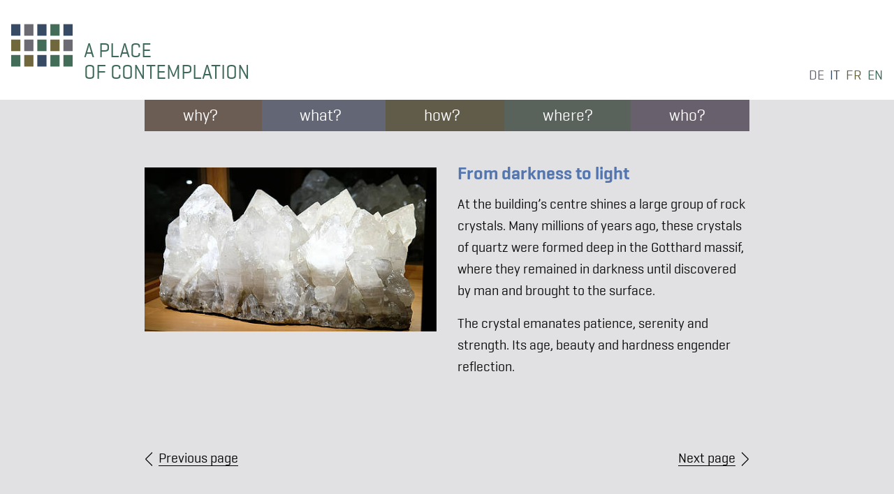

--- FILE ---
content_type: text/html; charset=utf-8
request_url: https://www.ort-der-besinnung.ch/en/what/crystal
body_size: 2866
content:
<!DOCTYPE html>
<html dir="ltr" lang="en-GB">
<head>

<meta charset="utf-8">
<!-- 
	+ - - - - - - - - - - - - - - - - - - - - - - - - - - - - - - - - - - - - - - - -  +
	|   Eine Webseite von zottermedia | we do it. digital. |  Websites & Online Shops  |
	+ - - - - - - - - - - - - - - - - - - - - - - - - - - - - - - - - - - - - - - - -  +

	This website is powered by TYPO3 - inspiring people to share!
	TYPO3 is a free open source Content Management Framework initially created by Kasper Skaarhoj and licensed under GNU/GPL.
	TYPO3 is copyright 1998-2026 of Kasper Skaarhoj. Extensions are copyright of their respective owners.
	Information and contribution at https://typo3.org/
-->



<title>Place of Contemplation: Crystal</title>
<meta name="generator" content="TYPO3 CMS" />
<meta name="viewport" content="width=device-width, initial-scale=1, shrink-to-fit=no" />
<meta name="robots" content="INDEX,FOLLOW" />
<meta name="twitter:card" content="summary" />


<link rel="stylesheet" type="text/css" href="/typo3temp/assets/compressed/merged-16df7ae3e1fe1eacc5db68916547fcd2-06ed15451843b52b9650aec368aedc89.css?1763564258" media="all">






<link rel="apple-touch-icon" sizes="180x180" href="/apple-touch-icon.png">
            <link rel="icon" type="image/png" sizes="32x32" href="/favicon-32x32.png">
            <link rel="icon" type="image/png" sizes="16x16" href="/favicon-16x16.png">
            <link rel="manifest" href="/site.webmanifest">
            <link rel="mask-icon" href="/safari-pinned-tab.svg" color="#5476af">
            <meta name="msapplication-TileColor" content="#ffffff">
            <meta name="theme-color" content="#ffffff">
            <meta name="format-detection" content="telephone=no" />
<link rel="canonical" href="https://www.ort-der-besinnung.ch/en/what/crystal"/>

<link rel="alternate" hreflang="de-CH" href="https://www.ort-der-besinnung.ch/was/kristall"/>
<link rel="alternate" hreflang="it-IT" href="https://www.ort-der-besinnung.ch/it/cosa/cristallo"/>
<link rel="alternate" hreflang="fr-FR" href="https://www.ort-der-besinnung.ch/fr/quoi/cristal"/>
<link rel="alternate" hreflang="en-GB" href="https://www.ort-der-besinnung.ch/en/what/crystal"/>
<link rel="alternate" hreflang="x-default" href="https://www.ort-der-besinnung.ch/was/kristall"/>
</head>
<body id="p16">

<div id="top"></div><div class="body-bg parent-blue language-3"><header id="page-header"><div class="container"><div id="mainnavbar" class="header-navbar"><div class="logo"><a class="navbar-brand" href="/en/"><div class="logo-wrap"><img title="Startseite" src="/typo3conf/ext/zm_template/Resources/Public/Images/Logo.svg" width="273" height="119" alt="" /><span class="title">
                            A place <br>of contemplation
                        </span></div></a></div><div class="language-navigation"><div class="language-container"><div class="item"><a href="/was/kristall" hreflang="de-CH" title="Deutsch">de</a></div><div class="item"><a href="/it/cosa/cristallo" hreflang="it-IT" title="IT">it</a></div><div class="item"><a href="/fr/quoi/cristal" hreflang="fr-FR" title="FR">fr</a></div><div class="item"><a href="/en/what/crystal" hreflang="en-GB" title="EN">en</a></div></div></div><div class="navigation"><div class="burger-menu-wrap show-for-small-only"><div class="title-bar-title"><span class="parent-title">what?</span><span class="page-title">Crystal</span></div><button class="burger-menu" type="button"></button></div><div id="mainnavigation" class="main-nav show-for-small-only"><ul class="menu"><li class=""><a href="/en/what/architecture" id="nav-item-12"  title="Architecture"><span class="nav-link-text">Architecture</span></a></li><li class=""><a href="/en/what/cube-and-courtyard" id="nav-item-13"  title="Cube and courtyard"><span class="nav-link-text">Cube and courtyard</span></a></li><li class=""><a href="/en/what/windows" id="nav-item-14"  title="Windows"><span class="nav-link-text">Windows</span></a></li><li class=""><a href="/en/what/construction-materials" id="nav-item-15"  title="Construction materials"><span class="nav-link-text">Construction materials</span></a></li><li class=" is-active"><a href="/en/what/crystal" id="nav-item-16"  title="Crystal"><span class="nav-link-text">Crystal</span></a></li><li class=""><a href="/en/what/fountain" id="nav-item-17"  title="Fountain"><span class="nav-link-text">Fountain</span></a></li><li class=""><a href="/en/what/art-in-the-construction" id="nav-item-18"  title="Art in the construction"><span class="nav-link-text">Art in the construction</span></a></li></ul></div><div class="grid-container"><div class="desktop-nav hide-for-small-only"><ul class="dropdown menu" data-dropdown-menu><li class="page-2"><a href="/en/why/a-place-for-all" title="why?" aria-haspopup="true" aria-expanded="false"><span class="nav-link-text">why?</span></a><ul class="menu"><li class=""><a href="/en/why/a-place-for-all"><span class="nav-link-text">A place for all</span></a></li><li class=""><a href="/en/why/a-place-of-world-religions"><span class="nav-link-text">A place of world religions</span></a></li><li class=""><a href="/en/why/genesis"><span class="nav-link-text">Genesis</span></a></li></ul></li><li class="page-3"><a href="/en/what/architecture" title="what?" aria-haspopup="true" aria-expanded="false"><span class="nav-link-text">what?</span></a><ul class="menu"><li class=""><a href="/en/what/architecture"><span class="nav-link-text">Architecture</span></a></li><li class=""><a href="/en/what/cube-and-courtyard"><span class="nav-link-text">Cube and courtyard</span></a></li><li class=""><a href="/en/what/windows"><span class="nav-link-text">Windows</span></a></li><li class=""><a href="/en/what/construction-materials"><span class="nav-link-text">Construction materials</span></a></li><li class="active"><a href="/en/what/crystal"><span class="nav-link-text">Crystal</span></a></li><li class=""><a href="/en/what/fountain"><span class="nav-link-text">Fountain</span></a></li><li class=""><a href="/en/what/art-in-the-construction"><span class="nav-link-text">Art in the construction</span></a></li></ul></li><li class="page-4"><a href="/en/how/prayer" title="how?" aria-haspopup="true" aria-expanded="false"><span class="nav-link-text">how?</span></a><ul class="menu"><li class=""><a href="/en/how/prayer"><span class="nav-link-text">Prayer</span></a></li><li class=""><a href="/en/how/relax"><span class="nav-link-text">Relax</span></a></li><li class=""><a href="/en/how/donate"><span class="nav-link-text">Donate</span></a></li></ul></li><li class="page-6"><a href="/en/where" title="where?"><span class="nav-link-text">where?</span></a></li><li class="page-7"><a href="/en/who/board-of-the-foundation" title="who?" aria-haspopup="true" aria-expanded="false"><span class="nav-link-text">who?</span></a><ul class="menu"><li class=""><a href="/en/who/board-of-the-foundation"><span class="nav-link-text">Board of the Foundation</span></a></li><li class=""><a href="/en/who/sponsors-and-supporters"><span class="nav-link-text">Sponsors and supporters</span></a></li><li class=""><a href="/en/who/contact"><span class="nav-link-text">Contact</span></a></li></ul></li></ul></div></div></div></div></div></header><div id="page-content" class="main-section"><!--TYPO3SEARCH_begin--><div class="grid-container"><div class="inner-wrap"><div class="twocol-content"><div class="grid-x grid-margin-x"><div class="cell large-6 medium-6 small-12"><a id="c155" class="zm-anchor"></a><div class="ce-image ce-center ce-above"><div class="ce-gallery" data-ce-columns="1" data-ce-images="1"><div class="ce-outer"><div class="ce-inner"><div class="ce-row"><div class="ce-column"><figure class="image"><img class="image-embed-item" alt="[Bitte in &quot;English&quot; übersetzen:] Kristall aus dem Gotthardmassiv" loading="lazy" src="/fileadmin/_processed_/0/7/csm_geduld-ruhe-kraft-kristall-aus-gotthardmassiv-ort-der-besinnung_dc5610542c.jpg" width="450" height="253" /></figure></div></div></div></div></div></div></div><div class="cell large-6 medium-6 small-12"><a id="c154" class="zm-anchor"></a><header><h2 class="">
                From darkness to light
            </h2></header><p>At the building’s centre shines a large group of rock crystals. Many millions of years ago, these crystals of quartz were formed deep in the Gotthard massif, where they remained in darkness until discovered by man and brought to the surface.</p><p>The crystal emanates patience, serenity and strength. Its age, beauty and hardness engender reflection.</p></div></div></div></div><div class="browse-navigation"><div class="turn"><span class="prev"><a href="/en/what/construction-materials">Previous page</a></span><span class="next"><a href="/en/what/fountain">Next page</a></span></div></div></div><!--TYPO3SEARCH_end--></div><footer id="page-footer" class="bp-page-footer"><div class="container grid-container"><div class="grid-x align-center"><div class="cell large-9 medium-9 small-9"><div class="homelink" title="Homepage"><a href="/en/"></a></div><div id="c17" class="frame frame-default frame-type-text frame-layout-0"><a id="c22"></a><p>Foundation «Place of Contemplation»<br> on the motorway of the canton Uri</p></div><div id="c3" class="frame frame-default frame-type-text frame-layout-0"><a id="c23"></a><p>c/o Christen Treuhand&nbsp;<br> In der Stoffelmatte 1&nbsp;<br> CH-6460 Altdorf</p><p><a href="tel:+41418747010">+41 41 874 70 10</a>&nbsp;<br><a href="mailto:info@ort-der-besinnung.ch">info@ort-der-besinnung.ch</a></p></div><a id="c40" class="zm-anchor"></a><a id="c43"></a><p><a href="/en/imprint">Imprint</a> &nbsp;&nbsp; <a href="/en/privacy-protection">Privacy Protection</a></p></div></div></div></footer></div>
<script src="/typo3temp/assets/compressed/merged-38b1ebba11ff9c425e2a0ded68aa8c68-f5df369ef61e9d520f0c4affb1e1857f.js?1763564258"></script>



</body>
</html>

--- FILE ---
content_type: image/svg+xml
request_url: https://www.ort-der-besinnung.ch/typo3conf/ext/zm_template/Resources/Public/Images/Logo.svg
body_size: 247
content:
<svg xmlns="http://www.w3.org/2000/svg" width="11.467mm" height="7.915mm" viewBox="0 0 32.505 22.436"><defs><style>.cls-1{fill:#384b64;}.cls-2{fill:#71673c;}.cls-3{fill:#436c59;}.cls-4{fill:#6c6b73;}</style></defs><g id="Ebene_2" data-name="Ebene 2"><g id="Ebene_1-2" data-name="Ebene 1"><rect class="cls-1" width="4.872" height="6.121"/><rect class="cls-2" y="8.158" width="4.872" height="6.121"/><rect class="cls-3" y="16.315" width="4.872" height="6.121"/><rect class="cls-4" x="6.909" width="4.872" height="6.121"/><rect class="cls-4" x="6.908" y="8.159" width="4.872" height="6.12"/><rect class="cls-2" x="6.908" y="16.315" width="4.872" height="6.121"/><rect class="cls-1" x="13.816" width="4.872" height="6.121"/><rect class="cls-3" x="13.816" y="8.159" width="4.872" height="6.12"/><rect class="cls-1" x="13.816" y="16.315" width="4.872" height="6.121"/><rect class="cls-3" x="20.724" width="4.872" height="6.121"/><rect class="cls-2" x="20.724" y="8.159" width="4.872" height="6.12"/><rect class="cls-3" x="20.724" y="16.315" width="4.872" height="6.121"/><rect class="cls-1" x="27.633" width="4.872" height="6.121"/><rect class="cls-4" x="27.633" y="8.159" width="4.872" height="6.12"/><rect class="cls-3" x="27.633" y="16.315" width="4.872" height="6.121"/></g></g></svg>

--- FILE ---
content_type: image/svg+xml
request_url: https://www.ort-der-besinnung.ch/typo3conf/ext/zm_template/Resources/Public/Icons/home-icon.svg
body_size: 228
content:
<svg id="Ebene_1" data-name="Ebene 1" xmlns="http://www.w3.org/2000/svg" xmlns:xlink="http://www.w3.org/1999/xlink" viewBox="0 0 14.68 12.22"><defs><style>.cls-1,.cls-3{fill:none;}.cls-2{clip-path:url(#clip-path);}.cls-3{stroke:#cbb87c;stroke-linejoin:round;stroke-width:1.39px;}</style><clipPath id="clip-path" transform="translate(-413.64 -291.58)"><rect class="cls-1" x="413.64" y="291.58" width="14.69" height="12.22"/></clipPath></defs><g class="cls-2"><polygon class="cls-3" points="13.99 11.53 0.69 11.53 0.69 4.87 7.34 0.69 13.99 4.87 13.99 11.53"/></g></svg>

--- FILE ---
content_type: image/svg+xml
request_url: https://www.ort-der-besinnung.ch/typo3conf/ext/zm_template/Resources/Public/Icons/forward-icon.svg
body_size: 94
content:
<svg viewBox="0 0 140 140" height="140" width="140" xmlns="http://www.w3.org/2000/svg"><g transform="matrix(5.833333333333333,0,0,5.833333333333333,0,0)"><path d="M5.5.75,16.22,11.47a.749.749,0,0,1,0,1.06L5.5,23.25" fill="none" stroke="#000" stroke-linecap="round" stroke-linejoin="round" stroke-width="1.5"></path></g></svg>